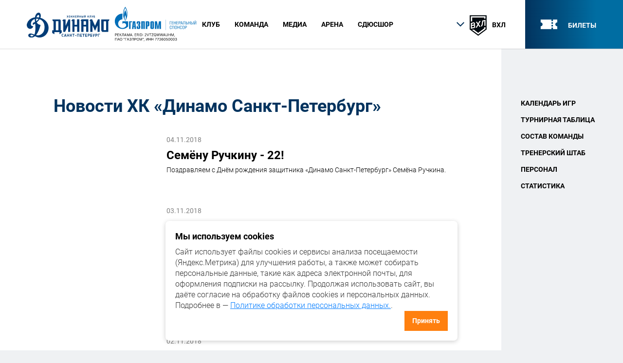

--- FILE ---
content_type: text/html; charset=UTF-8
request_url: https://dynamo-spb.com/news/?PAGEN_4=405&PAGEN_3=409&PAGEN_2=433
body_size: 10417
content:
<!DOCTYPE html>
<html lang="ru">

<!-- Yandex.Metrika counter VHL/WHL -->
<script type="text/javascript" >
    (function (d, w, c) {
        (w[c] = w[c] || []).push(function() {
            try {
                w.yaCounter40860589 = new Ya.Metrika({
                    id:40860589,
                    clickmap:true,
                    trackLinks:true,
                    accurateTrackBounce:true,
                    webvisor:true
                });
            } catch(e) { }
        });

        var n = d.getElementsByTagName("script")[0],
            s = d.createElement("script"),
            f = function () { n.parentNode.insertBefore(s, n); };
        s.type = "text/javascript";
        s.async = true;
        s.src = "https://mc.yandex.ru/metrika/watch.js";

        if (w.opera == "[object Opera]") {
            d.addEventListener("DOMContentLoaded", f, false);
        } else { f(); }
    })(document, window, "yandex_metrika_callbacks");
</script>
<noscript><div><img src="https://mc.yandex.ru/watch/40860589" style="position:absolute; left:-9999px;" alt="" /></div></noscript>
<!-- /Yandex.Metrika counter -->


<head>

	<link rel="apple-touch-icon" sizes="180x180" href="/apple-touch-icon.png">
	<link rel="icon" type="image/png" sizes="32x32" href="/favicon-32x32.png">

	<link rel="icon" type="image/png" sizes="16x16" href="/favicon-16x16.png">

	<link rel="manifest" href="/manifest.json">

	<link rel="mask-icon" href="/safari-pinned-tab.svg" color="#003c77">

	<meta name="theme-color" content="#ffffff">
    <link rel="shortcut icon" type="image/x-icon" href="/local/templates/dinamo/favicon.ico" />
    <link href="https://fonts.googleapis.com/css?family=PT+Sans:400,700,700i&subset=cyrillic,cyrillic-ext" rel="stylesheet">
    <meta name="viewport" content="width=device-width, initial-scale=1">
    <meta name="facebook-domain-verification" content="w88yn1u5a5bo3k0y4ddjkt8qd02jgd" />

    <meta http-equiv="Content-Type" content="text/html; charset=UTF-8" />
<meta name="robots" content="index, follow" />
<meta name="keywords" content="новости динамо санкт петербург, новости динамо спб" />
<meta name="description" content="Новости мужской команды ХК &quot;Динамо&quot; Санкт-Петербург" />
<link href="/bitrix/cache/css/s1/dinamo/page_e4387ef4f3810b7cdce13886061946cd/page_e4387ef4f3810b7cdce13886061946cd_v1.css?17682996201067" type="text/css"  rel="stylesheet" />
<link href="/bitrix/cache/css/s1/dinamo/template_51aca9ce1b2265763ee597bb1dfbe10f/template_51aca9ce1b2265763ee597bb1dfbe10f_v1.css?17682996206886" type="text/css"  data-template-style="true" rel="stylesheet" />
    <script  src="/bitrix/cache/js/s1/dinamo/template_7a8d70fc8af42dc732d8a76e186b6469/template_7a8d70fc8af42dc732d8a76e186b6469_v1.js?17682996201618"></script>
<script>var _ba = _ba || []; _ba.push(["aid", "b5e1e3f2fad65b6f409f9ef83a58a01f"]); _ba.push(["host", "dynamo-spb.com"]); (function() {var ba = document.createElement("script"); ba.type = "text/javascript"; ba.async = true;ba.src = (document.location.protocol == "https:" ? "https://" : "http://") + "bitrix.info/ba.js";var s = document.getElementsByTagName("script")[0];s.parentNode.insertBefore(ba, s);})();</script>


	
    <title>Новости ХК «Динамо» Санкт-Петербург</title>

<!--    <meta name="viewport" content="width=device-width, initial-scale=1.0, maximum-scale=1, user-scalable=0"> -->
    <link rel="stylesheet" href="/local/templates/dinamo/css/main.css" type="text/css">

<!-- Top.Mail.Ru counter -->
<script type="text/javascript">
var _tmr = window._tmr || (window._tmr = []);
_tmr.push({id: "3579496", type: "pageView", start: (new Date()).getTime()});
(function (d, w, id) {
  if (d.getElementById(id)) return;
  var ts = d.createElement("script"); ts.type = "text/javascript"; ts.async = true; ts.id = id;
  ts.src = "https://top-fwz1.mail.ru/js/code.js";
  var f = function () {var s = d.getElementsByTagName("script")[0]; s.parentNode.insertBefore(ts, s);};
  if (w.opera == "[object Opera]") { d.addEventListener("DOMContentLoaded", f, false); } else { f(); }
})(document, window, "tmr-code");
</script>
<noscript><div><img src="https://top-fwz1.mail.ru/counter?id=3579496;js=na" style="position:absolute;left:-9999px;" alt="Top.Mail.Ru" /></div></noscript>
<!-- /Top.Mail.Ru counter -->

</head>

<body>
<div id="wrapper">


<!-- header -->
<header id="header" class="header">
    <div class="header-inner-wrapp">
        <div class="container group">
            <div class="logo"><a href="/"><img src="/local/templates/dinamo/img/logo.svg" alt=""></a></div>

            <div class="head-b-logo-md hidden-mobile">
                <a href="https://www.gazprom.ru/" target="_blank"><img src="/local/templates/dinamo/img/logo-gaz-header.svg" alt=""></a>
            </div>

            <div class="head-menu">
                <div class="menu-icon-wrap">
            <span class="menu-icon">
              <span></span>
            </span>
                </div>


                <div class="menu-wrapper-fixed">
                    <div class="menu-open-wrapper">

                        <div class="head-b-logo">
                            <a href="https://www.gazprom.ru/"><img src="/local/templates/dinamo/img/logo-gaz-header.svg" alt=""></a>
                        </div>

                        <div class="head-tickets">
                            <a href="/tickets/">
                                <i class="icon icon-ticket"></i>
                                <span class="head-ticket-tt">билеты</span>
                            </a>
                        </div>

                        <div class="head-league-wrapp">
                                                            <span class="h-league-mob-tt">сайт команды ВХЛ</span>
                                <div class="h-league-active">
                                    <i class="icon-control-up"></i>
                                    <span class="h-league-img"><img src="/local/templates/dinamo/img/league-vhl.png" alt=""></span>
                                    <span class="h-league-name">ВХЛ</span>
                                </div>
                            
                            <ul class="h-league-list">
                                <li class="h-league-chosen">
                                    <a href="/?l=vhl">
                                        <span class="h-league-img"><img src="/local/templates/dinamo/img/league-vhl.png" alt=""></span>
                                        <span class="h-league-name">ВХЛ</span>
                                    </a>
                                </li>

                                <li class="">
                                    <a href="/?l=mhl">
                                        <span class="h-league-img"><img src="/local/templates/dinamo/img/league-mhl.png" alt=""></span>
                                        <span class="h-league-name">МХЛ</span>
                                    </a>
                                </li>

								<li class="">
								    <a href="/?l=whl">
								        <span class="h-league-img"><img src="/local/templates/dinamo/img/league-whl.png" alt=""></span>
								        <span class="h-league-name">ЖХЛ</span>
								    </a>
								</li>

                                    <li class="">
                                        <!--<a href="/?l=junior">-->
                                        <a href="http://kids.dynamo-spb.com/Team?TournamentID=6018&TeamID=5c942663-f65b-4ea1-955c-13335eefa9f4">
                                            <span class="h-league-img"><img
                                                        src="/local/templates/dinamo/img/league-junior.png"
                                                        alt=""></span>
                                            <span class="h-league-name">НМХЛ</span>
                                        </a>
                                    </li>

                            </ul>
                        </div>

                        <nav class="header-nav">
                            
                <ul class="menu">

                   				                    				<li class="menu-drop-down ">
                    <span class="menu-dd-open-link">
                      <span>Клуб</span>
                      <i class="arrow-corner-bottom"></i>
                    </span>
                                    <ul>
                                				                    <li><a href="/club/o-clube/">О клубе</a></li>
                    				                    <li><a href="/news/">Новости</a></li>
                    				                    <li><a href="/club/history/">История</a></li>
                    				                    <li><a href="/club/managementteam/">Руководство</a></li>
                    				                    <li><a href="/club/partners/">Партнеры</a></li>
                    				                    <li><a href="/club/reklamodatelyam/">Рекламодателям </a></li>
                    				                    <li><a href="/club/contacts/">Контакты</a></li>
                    							</ul></li>
		                    				<li class="menu-drop-down ">
                    <span class="menu-dd-open-link">
                      <span>КОМАНДА</span>
                      <i class="arrow-corner-bottom"></i>
                    </span>
                                    <ul>
                                				                    <li><a href="/vhl/schedule/">Календарь игр</a></li>
                    				                    <li><a href="/vhl/tourtable/">Турнирная таблица</a></li>
                    				                    <li><a href="/vhl/players/">Состав команды</a></li>
                    				                    <li><a href="/vhl/coaches/">Тренерский штаб</a></li>
                    				                    <li><a href="/vhl/staff/">Персонал</a></li>
                    				                    <li><a href="/vhl/statistics/">Статистика</a></li>
                    							</ul></li>
		                    				<li class="menu-drop-down ">
                    <span class="menu-dd-open-link">
                      <span>Медиа</span>
                      <i class="arrow-corner-bottom"></i>
                    </span>
                                    <ul>
                                				                    <li><a href="/media/foto/">Фото</a></li>
                    				                    <li><a href="/media/foto/#block-2">Видео</a></li>
                    							</ul></li>
		                    				<li class="menu-drop-down ">
                    <span class="menu-dd-open-link">
                      <span>Арена</span>
                      <i class="arrow-corner-bottom"></i>
                    </span>
                                    <ul>
                                				                    <li><a href="/arena/">Об арене</a></li>
                    				                    <li><a href="/arena/vip/">VIP ложи</a></li>
                    				                    <li><a href=""><a href="https://dynamo-spb.com/arena/pravila-povedenia-v-sportsoorugenii.pdf" target="_blank">Правила поведения на матче</a></a></li>
                    							</ul></li>
		                    <li><a href=""><a href="http://kids.dynamo-spb.com" target="_blank">СДЮСШОР</a></a></li>
                            </ul>

                        </nav>
                    </div>
                </div>
            </div>
        </div>
    </div>
</header>
<!-- end header -->


<div id="middle">
            <div class="st-section">
        <div class="container">
			<div class="  inner-aside-fix-column-page ">

                <div class="aside-fix-column-wrapp hidden-devices 	" >

                    <div class="aside-fix-column">
                                                    
 <ul class="aside-nav">

	
	
		
							<li class="root-item"><a href="/vhl/schedule/">Календарь игр</a></li>
			
		
	
	

	
	
		
							<li class="root-item"><a href="/vhl/tourtable/">Турнирная таблица</a></li>
			
		
	
	

	
	
		
							<li class="root-item"><a href="/vhl/players/">Состав команды</a></li>
			
		
	
	

	
	
		
							<li class="root-item"><a href="/vhl/coaches/">Тренерский штаб</a></li>
			
		
	
	

	
	
		
							<li class="root-item"><a href="/vhl/staff/">Персонал</a></li>
			
		
	
	

	
	
		
							<li class="root-item"><a href="/vhl/statistics/">Статистика</a></li>
			
		
	
	


</ul>
<div class="menu-clear-left"></div>

                        

                                                
                    </div>



                </div>




                <div class="main-fix-col">
					
					<div class="st-inner-bl">

<div class="news-heading">
</div>
<div class="news-block">
	  <div class="tab-content">
      <div class="tab-pane active" id="all-news">
 
<div class="st-title-head">
        <span class="site-h1-tt"><a href="#">Новости ХК «Динамо Санкт-Петербург»</a></span>
    </div>
<br>
<div class="news-list">
	                <article class="news-item" id="bx_3218110189_14222182">
                  <div class="news-img"><a href="/news/semyenu-ruchkinu-22/"><img src="/upload/iblock/93e/93edacef4e149cbe633a827d50fea0d5.jpg" alt=""></a></div>
                  <div class="news-tt">
			<span class="news-date">04.11.2018</span>
		                    <span class="site-h2-tt"><a href="/news/semyenu-ruchkinu-22/">Семёну Ручкину - 22!</a></span>
                  </div>
                  <div class="news-text">
                    <p>				Поздравляем с Днём рождения защитника «Динамо Санкт-Петербург» Семёна Ручкина.		</p>
                  </div>
                </article>

	                <article class="news-item" id="bx_3218110189_14959296">
                  <div class="news-img"><a href="/news/predstavlyaem-sopernika-neftyanik-2018/"><img src="/upload/iblock/6bc/6bcdc89ff6e61ad3ade5fadc460ed226.jpg" alt=""></a></div>
                  <div class="news-tt">
			<span class="news-date">03.11.2018</span>
		                    <span class="site-h2-tt"><a href="/news/predstavlyaem-sopernika-neftyanik-2018/">Представляем соперника: «Нефтяник»</a></span>
                  </div>
                  <div class="news-text">
                    <p>	</p>
                  </div>
                </article>

	                <article class="news-item" id="bx_3218110189_14222181">
                  <div class="news-img"><a href="/news/nikite-pukhovu-24/"><img src="/upload/iblock/776/77619e150e0c9e315f83fc1cab3a49c8.jpg" alt=""></a></div>
                  <div class="news-tt">
			<span class="news-date">03.11.2018</span>
		                    <span class="site-h2-tt"><a href="/news/nikite-pukhovu-24/">Никите Пухову - 24!</a></span>
                  </div>
                  <div class="news-text">
                    <p>				Поздравляем с Днем рождения нападающего «Динамо Санкт-Петербург» Никиту Пухова.		</p>
                  </div>
                </article>

	                <article class="news-item" id="bx_3218110189_14833842">
                  <div class="news-img"><a href="/news/press-konferentsiya-posle-matcha-toros-dinamo/"><img src="/upload/iblock/ed9/ed99d016fe63c7bcfbc0e9ea11e609ed.jpg" alt=""></a></div>
                  <div class="news-tt">
			<span class="news-date">02.11.2018</span>
		                    <span class="site-h2-tt"><a href="/news/press-konferentsiya-posle-matcha-toros-dinamo/">Пресс-конференция после матча «Торос» - «Динамо»</a></span>
                  </div>
                  <div class="news-text">
                    <p>				После окончания матча в Нефтекамске главные тренеры Сергей Орешкин и Руслан Сулейманов прокомментиро...		</p>
                  </div>
                </article>

	                <article class="news-item" id="bx_3218110189_14827955">
                  <div class="news-img"><a href="/news/narushit-traditsiyu-ne-poluchilos-toros-dinamo-3-2/"><img src="/upload/iblock/afd/afda742a7b3c46fa41644b8f1163fa5e.jpg" alt=""></a></div>
                  <div class="news-tt">
			<span class="news-date">02.11.2018</span>
		                    <span class="site-h2-tt"><a href="/news/narushit-traditsiyu-ne-poluchilos-toros-dinamo-3-2/">Нарушить традицию не получилось. «Торос» - «Динамо» 3:2</a></span>
                  </div>
                  <div class="news-text">
                    <p>				«Динамо» вновь не сумело переиграть «Торос» в матче регулярного чемпионата, хотя открыло счет на пер...		</p>
                  </div>
                </article>

	                <article class="news-item" id="bx_3218110189_14663284">
                  <div class="news-img"><a href="/news/predstavlyaem-sopernika-toros/"><img src="/upload/iblock/f73/f7313a9417338c76f3506f624b419d02.jpg" alt=""></a></div>
                  <div class="news-tt">
			<span class="news-date">01.11.2018</span>
		                    <span class="site-h2-tt"><a href="/news/predstavlyaem-sopernika-toros/">Представляем соперника: «Торос»</a></span>
                  </div>
                  <div class="news-text">
                    <p>				Хоккеисты петербургского «Динамо» продолжают путешествовать по берегам реки Камы и окрестностям, сле...		</p>
                  </div>
                </article>


</div>
<ul class="pagination">


						<li><a href="/news/?PAGEN_4=405&amp;PAGEN_3=409&amp;PAGEN_2=432" id="navigation_2_previous_page">
			<i class="glyphicon glyphicon-menu-left"></i></a></li>				<li><a href="/news/?PAGEN_4=405&amp;PAGEN_3=409">1</a></li>
				<li><a href="/news/?PAGEN_4=405&amp;PAGEN_3=409&amp;PAGEN_2=2">2</a></li>
	...			<li><a href="/news/?PAGEN_4=405&amp;PAGEN_3=409&amp;PAGEN_2=431">431</a></li>
				<li><a href="/news/?PAGEN_4=405&amp;PAGEN_3=409&amp;PAGEN_2=432">432</a></li>
				<li class="active"><a>433</a></li>
				<li><a href="/news/?PAGEN_4=405&amp;PAGEN_3=409&amp;PAGEN_2=434">434</a></li>
				<li><a href="/news/?PAGEN_4=405&amp;PAGEN_3=409&amp;PAGEN_2=435">435</a></li>
	...			<li><a href="/news/?PAGEN_4=405&amp;PAGEN_3=409&amp;PAGEN_2=535">535</a></li>
				<li><a href="/news/?PAGEN_4=405&amp;PAGEN_3=409&amp;PAGEN_2=536">536</a></li>
	
                <li class="pagin-prev"><a href="/news/?PAGEN_4=405&amp;PAGEN_3=409&amp;PAGEN_2=432" class="icon-control-up"></a></li>
                <li class="pagin-next"><a href="/news/?PAGEN_4=405&amp;PAGEN_3=409&amp;PAGEN_2=434" class="icon-control-up"></a></li>
</ul>    </div>
	
    <div class="tab-pane" id="vhl">
	
 
<div class="st-title-head">
        <span class="site-h1-tt"><a href="#">Новости ХК «Динамо Санкт-Петербург»</a></span>
    </div>
<br>
<div class="news-list">
	                <article class="news-item" id="bx_651765591_27469112">
                  <div class="news-img"><a href="/news/predstavlyaem-sopernika-izhstal-jan2019/"><img src="/upload/iblock/730/7302174c8dd694624228005b1b44648f.jpg" alt=""></a></div>
                  <div class="news-tt">
			<span class="news-date">01.02.2019</span>
		                    <span class="site-h2-tt"><a href="/news/predstavlyaem-sopernika-izhstal-jan2019/">Представляем соперника: «Ижсталь»</a></span>
                  </div>
                  <div class="news-text">
                    <p>				Третьим соперником динамовцев в текущей домашней серии станет команда из Ижевска — «Ижсталь», предст...		</p>
                  </div>
                </article>

	                <article class="news-item" id="bx_651765591_27377920">
                  <div class="news-img"><a href="/news/press-konferentsiya-posle-matcha-dinamo-neftyanik-31012019/"><img src="/upload/iblock/4d1/4d13f5df82a4fe25125e395e8281c73b.jpg" alt=""></a></div>
                  <div class="news-tt">
			<span class="news-date">31.01.2019</span>
		                    <span class="site-h2-tt"><a href="/news/press-konferentsiya-posle-matcha-dinamo-neftyanik-31012019/">Пресс-конференция после матча «Динамо» - «Нефтяник»</a></span>
                  </div>
                  <div class="news-text">
                    <p>				Сергей Орешкин и Ильнур Гизатуллин у микрофонов - главные тренеры об игре своих команд.		</p>
                  </div>
                </article>

	                <article class="news-item" id="bx_651765591_27375080">
                  <div class="news-img"><a href="/news/minimalnoe-porazhenie-dinamo-neftyanik-1-2/"><img src="/upload/iblock/8ac/8ac070ab559dedd2080385f22eff31e5.jpg" alt=""></a></div>
                  <div class="news-tt">
			<span class="news-date">31.01.2019</span>
		                    <span class="site-h2-tt"><a href="/news/minimalnoe-porazhenie-dinamo-neftyanik-1-2/">Минимальное поражение. «Динамо» - «Нефтяник» 1:2</a></span>
                  </div>
                  <div class="news-text">
                    <p>				Первый период команды отыграли вничью, во втором альметьевцы после рикошета реализовали большинство,...		</p>
                  </div>
                </article>

	                <article class="news-item" id="bx_651765591_27210360">
                  <div class="news-img"><a href="/news/ppredstavlyaem-sopernika-neftyanik-jan2019/"><img src="/upload/iblock/29b/29bbcb7ae32cd8bdaeb4683e30a6807f.jpg" alt=""></a></div>
                  <div class="news-tt">
			<span class="news-date">30.01.2019</span>
		                    <span class="site-h2-tt"><a href="/news/ppredstavlyaem-sopernika-neftyanik-jan2019/">Представляем соперника: «Нефтяник»</a></span>
                  </div>
                  <div class="news-text">
                    <p>				Следом за непростой победой над нефтекамским «Торосом» динамовцам предстоит очередная домашняя игра ...		</p>
                  </div>
                </article>

	                <article class="news-item" id="bx_651765591_27169964">
                  <div class="news-img"><a href="/news/ivan-petrakov-ranshe-nikogda-poslematchevye-bullity-ne-zabival/"><img src="/upload/iblock/2cd/2cd664c9b640dec2ab7acb0b134925e0.jpg" alt=""></a></div>
                  <div class="news-tt">
			<span class="news-date">30.01.2019</span>
		                    <span class="site-h2-tt"><a href="/news/ivan-petrakov-ranshe-nikogda-poslematchevye-bullity-ne-zabival/">Иван Петраков: «Раньше никогда послематчевые буллиты не забивал»</a></span>
                  </div>
                  <div class="news-text">
                    <p>				Автор решающего буллита в ворота «Тороса», который помог динамовцам впервые одержать победу над нефт...		</p>
                  </div>
                </article>

	                <article class="news-item" id="bx_651765591_27103465">
                  <div class="news-img"><a href="/news/press-konferentsiya-posle-matcha-dinamo-toros-29012019/"><img src="/upload/iblock/f71/f716390f09ab8b04538190a79fe463bd.jpg" alt=""></a></div>
                  <div class="news-tt">
			<span class="news-date">29.01.2019</span>
		                    <span class="site-h2-tt"><a href="/news/press-konferentsiya-posle-matcha-dinamo-toros-29012019/">Пресс-конференция после матча «Динамо» - «Торос»</a></span>
                  </div>
                  <div class="news-text">
                    <p>				Главные тренеры нефтекамской и петербургской команд подвели итоги прошедшего матча.		</p>
                  </div>
                </article>


</div>
<div class="navigation">


		<div class="navigation-pages">
						<a href="/news/?PAGEN_4=405&amp;PAGEN_2=433&amp;PAGEN_3=408" id="navigation_3_previous_page">
			<i class="glyphicon glyphicon-menu-left"></i></a>				<a href="/news/?PAGEN_4=405&amp;PAGEN_2=433">1</a>
				<a href="/news/?PAGEN_4=405&amp;PAGEN_2=433&amp;PAGEN_3=2">2</a>
	...			<a href="/news/?PAGEN_4=405&amp;PAGEN_2=433&amp;PAGEN_3=407">407</a>
				<a href="/news/?PAGEN_4=405&amp;PAGEN_2=433&amp;PAGEN_3=408">408</a>
				<span class="nav-current-page">409</span>
				<a href="/news/?PAGEN_4=405&amp;PAGEN_2=433&amp;PAGEN_3=410">410</a>
				<a href="/news/?PAGEN_4=405&amp;PAGEN_2=433&amp;PAGEN_3=411">411</a>
	...			<a href="/news/?PAGEN_4=405&amp;PAGEN_2=433&amp;PAGEN_3=535">535</a>
				<a href="/news/?PAGEN_4=405&amp;PAGEN_2=433&amp;PAGEN_3=536">536</a>
				<a href="/news/?PAGEN_4=405&amp;PAGEN_2=433&amp;PAGEN_3=410" id="navigation_3_next_page"><i class="glyphicon glyphicon-menu-right"></i></a>	</div>
</div>    </div>
    <div class="tab-pane" id="mhl">
	
    
<div class="st-title-head">
        <span class="site-h1-tt"><a href="#">Новости ХК «Динамо Санкт-Петербург»</a></span>
    </div>
<br>
<div class="news-list">

</div>
    </div>
    <div class="tab-pane" id="sdushor">

<div class="st-title-head">
        <span class="site-h1-tt"><a href="#">Новости ХК «Динамо Санкт-Петербург»</a></span>
    </div>
<br>
<div class="news-list">

</div>
    </div>
    <div class="tab-pane" id="zhl">
      
<div class="st-title-head">
        <span class="site-h1-tt"><a href="#">Новости ХК «Динамо Санкт-Петербург»</a></span>
    </div>
<br>
<div class="news-list">

</div>
    </div>
  </div>
</div>
</div>            </div>
          </div>
        </div>
      </div>
    </div>

    <div class="social-main stop-aside-sticky">
      <div class="container group">
        <span class="site-h1-tt social-tt light-tt">Мы в соцсетях</span>
        <div class="social-icons">
                <a href="https://vk.com/hcdynamospb" class="icon-vk"></a>
                    <a href="https://t.me/hc_dynamospb"><img style="vertical-align:text-top" src="/upload/social/telegram.svg"></a>            <!--   <a href="https://twitter.com/hcdynamospb" class="icon-twitter-logo-silhouette"></a>-->            <a href="https://www.youtube.com/channel/UC7gmdB_G63oDmVAlEWzf8nA" class="icon-youtube"></a>

        </div>
        <!-- Подписка для лиги МХЛ -->  
      </div>
    </div>

    <div class="sponsor-wrapp">
      <div class="container">
    		  <span class="site-h4-tt">Партнеры ХК «Динамо Санкт-Петербург» в сезоне 2025/2026</span>
                      <div class="sponsor-inline">
              <div class="sponsor-item">
                <div class="sponsor-img">
                  <a href="https://www.gazprom.ru/" target="blank"><img width="120" src="https://dynamo-spb.com/local/templates/dinamo/img/logo-gaz.svg" alt=""></a>
                </div>
                <span color="sponsor-tt">Генеральный спонсор</span>
              </div>

              <div class="sponsor-item">
                <div class="sponsor-img">
					<a href="https://www.avtoradio.ru/radio/city/154" target="blank"><img src="/local/templates/dinamo/img/autoradio.jpg" alt=""></a>
                </div>
                <span color="sponsor-tt">Информационный партнер</span>
              </div>
              <!--<div class="sponsor-item">
                <div class="sponsor-img">
        					<a href="https://vk.com/hcdynamospb" target="blank"><img src="/bitrix/templates/dinamo/img/vkontakte.png" alt=""></a>
                </div>
                <span color="grey">Партнер</span>
              </div> -->
              <div class="sponsor-item">
                <div class="sponsor-img">
				  <a href="https://spbdnevnik.ru/"target="blank"><img width=120 src="/upload/partners/pd_logo.png" alt=""></a>
				</div>
                <font color="grey">Информационный партнер</font>
              </div>
              <div class="sponsor-item">
                <div class="sponsor-img">
				  <a href="https://icecream.market/~WFAgj"target="blank"><img src="/local/templates/dinamo/img/chistaya-liniya.png" alt=""></a>
			    </div>
			    <font color="grey">Партнер</font>
              </div>
              <div class="sponsor-item">
                <div class="sponsor-img">
				  <a href="http://astorespb.ru/"target="blank"><img width=130 src="/local/templates/dinamo/img/astore.jpg" alt=""></a>
				</div>
				<font color="grey">Партнер</font>
              </div>
            </div>
<br>
            <div class="sponsor-inline">

              <div class="sponsor-item">
                <div class="sponsor-img">
				  <a href="https://www.radiozenit.ru/"target="blank"><img width=100 src="/local/templates/dinamo/img/zenit_logo.png" alt=""></a>
				</div>
				<font color="grey">Информационный партнер</font>
              </div>

              <div class="sponsor-item">
                <div class="sponsor-img">
				  <a href="https://1hockeyburo.ru/"target="blank"><img width=110 src="/local/templates/dinamo/img/buro.jpg" alt=""></a>
			    </div>
			    <font color="grey">Партнер</font>
              </div>
              <div class="sponsor-item">
                <div class="sponsor-img">
				  <a href="https://afisha.yandex.ru/saint-petersburg"target="blank"><img width=130 src="/local/templates/dinamo/img/yandex-afisha.jpg" alt=""></a>
			    </div>
			    <font color="grey">Генеральный билетный партнер</font>
              </div>
              <!--<div class="sponsor-item">
                <div class="sponsor-img">
				  <a href="https://perepechki.com/"target="blank"><img src="/local/templates/dinamo/img/perepechki.png" alt=""></a>
				</div>
				<font color="grey">Партнер</font>
              </div>-->

              <div class="sponsor-item">
                <div class="sponsor-img">
				  <a href="https://www.psbank.ru/"target="blank"><img width=120 src="/local/templates/dinamo/img/psb_logo.png" alt=""></a>
				</div>
				<font color="grey">Партнер</font>
              </div>

              <div class="sponsor-item">
                <div class="sponsor-img">
				  <a href="https://papajohns.ru/sankt-peterburg"target="blank"><img width=80 src="/local/templates/dinamo/img/papa_logo.png" alt=""></a>
				</div>
				<font color="grey">Партнер</font>
              </div>

            </div>
                </div>
    </div>

<div class="sponsor-wrapp">
      <div class="container">
    		  <span class="site-h4-tt">Партнеры чемпионата ВХЛ сезона 2025/2026</span>
            <div class="sponsor-inline">
<div class="sponsor-item">
                <div class="sponsor-img">
                    <a href="http://fhr.ru"target="blank"><img src="/local/templates/dinamo/img/fhr-new1.png" alt="">
					</a></div> </div>
            <div class="sponsor-item">
<div class="sponsor-img">
                    <a href="http://redmachine.ru"target="blank"><img src="/local/templates/dinamo/img/redmachine.png" alt="">
	</a></div>
                </div>
<div class="sponsor-item">
<div class="sponsor-img">
                   <a href="#"><img src="/local/templates/dinamo/img/redmachine_program.png" alt="">
	</a></div>
                </div>
<div class="sponsor-item">
<div class="sponsor-img">
	<a href="https://www.olimp.bet/" target="blank"><img src="/upload/olimbet-logo.png" alt="">
	</a></div>
                </div>
          </div>
      </div>
</div>

  </div><!-- #middle-->
</div><!-- #wrapper -->


<!-- footer -->
<footer id="footer" class="footer">
  <div class="container group hidden-devices">
    <div class="footer-nav">
			


	
	
					<li class="footer-nav-item"> <span class="site-h4-tt"><a href="/club/info/" class="root-item">Клуб</a></span>
				<ul class="footer-nav-list">
		
	
	

	
	
		
							<li><a href="/club/o-clube/">О клубе</a></li>
			
		
	
	

	
	
		
							<li class="item-selected"><a href="/news/">Новости</a></li>
			
		
	
	

	
	
		
							<li><a href="/club/history/">История</a></li>
			
		
	
	

	
	
		
							<li><a href="/club/managementteam/">Руководство</a></li>
			
		
	
	

	
	
		
							<li><a href="/club/partners/">Партнеры</a></li>
			
		
	
	

	
	
		
							<li><a href="/club/reklamodatelyam/">Рекламодателям </a></li>
			
		
	
	

	
	
		
							<li><a href="/club/contacts/">Контакты</a></li>
			
		
	
	

			</ul></li>	
	
					<li class="footer-nav-item"> <span class="site-h4-tt"><a href="/vhl/players/" class="root-item">Команда ВХЛ</a></span>
				<ul class="footer-nav-list">
		
	
	

	
	
		
							<li><a href="/vhl/schedule/">Календарь игр</a></li>
			
		
	
	

	
	
		
							<li><a href="/vhl/tourtable/">Турнирная таблица</a></li>
			
		
	
	

	
	
		
							<li><a href="/vhl/players/">Состав команды</a></li>
			
		
	
	

	
	
		
							<li><a href="/vhl/coaches/">Тренерский штаб</a></li>
			
		
	
	

	
	
		
							<li><a href="/vhl/staff/">Персонал</a></li>
			
		
	
	

			</ul></li>	
	
					<li class="footer-nav-item"> <span class="site-h4-tt"><a href="/mhl/players/" class="root-item">Команда МХЛ</a></span>
				<ul class="footer-nav-list">
		
	
	

	
	
		
							<li><a href="/mhl/schedule/">Календарь игр</a></li>
			
		
	
	

	
	
		
							<li><a href="/mhl/tourtable/">Турнирная таблица</a></li>
			
		
	
	

	
	
		
							<li><a href="/mhl/players/">Состав команды</a></li>
			
		
	
	

	
	
		
							<li><a href="/mhl/coaches/">Тренерский штаб</a></li>
			
		
	
	

	
	
		
							<li><a href="/mhl/staff/">Персонал</a></li>
			
		
	
	

			</ul></li>	
	
					<li class="footer-nav-item"> <span class="site-h4-tt"><a href="/whl/players/" class="root-item">Команда ЖХЛ</a></span>
				<ul class="footer-nav-list">
		
	
	

	
	
		
							<li><a href="/whl/schedule/">Календарь игр</a></li>
			
		
	
	

	
	
		
							<li><a href="/whl/tourtable/">Турнирная таблица</a></li>
			
		
	
	

	
	
		
							<li><a href="/whl/players/">Состав команды</a></li>
			
		
	
	

	
	
		
							<li><a href="/whl/coaches/">Тренерский штаб</a></li>
			
		
	
	

	
	
		
							<li><a href="/whl/staff/">Персонал</a></li>
			
		
	
	

	</ul></li>
      <div class="footer-nav-item">
        <span class="site-h4-tt"><a href="http://kids.dinamo-spb.com">СДЮСШОР</a></span>
        <ul class="footer-nav-list f-nav-list-md">
          <li><a href="/arena/">Арена</a></li>
          <li><a href="/media/">Медиа</a></li>
			<li><a href="https://forma.hockey/catalog/?q=Динамо">Магазин</a></li>
          <li><a href="/tickets/">Билеты</a></li>
        </ul>
      </div>
    </div>

    <div class="footer-link-league">
      <a href="/?l=vhl"><img src="/local/templates/dinamo/img/league-vhl.png" alt=""></a>
      <a href="/?l=mhl"><img src="/local/templates/dinamo/img/league-mhl.png" alt=""></a>
      <a href="/?l=whl"><img src="/local/templates/dinamo/img/league-whl.png" alt=""></a>
      <!--<a href="/?l=junior">--><a href="http://kids.dynamo-spb.com/Team?TournamentID=6018&TeamID=5c942663-f65b-4ea1-955c-13335eefa9f4"><img src="/local/templates/dinamo/img/league-junior.png" alt=""></a>
    </div>
  </div>

  <div class="container">
    <div class="footer-contacts-wrapp">
      <div class="footer-contacts">
        <span><a href="#">Санкт-Петербург, пр Добролюбова, д.18, СК "Юбилейный" Малая и Главная арена</a></span>
        <span><a href="#">hc@dinamo-spb.com</a></span>
      </div>
      <div class="footer-design">
        <span>Разработка сайта:</span>
		  <a href="http://spbnews.ru" class="f-design-logo"></a>
      </div>
    </div>
  </div>
</footer>
<!-- end footer -->

<script src="/local/templates/dinamo/js/jquery.min.js"></script>

<script src="/local/templates/dinamo/js/social-feed-gh-pages/codebird.js"></script>
<script src="/local/templates/dinamo/js/social-feed-gh-pages/doT.min.js"></script>
<script src="/local/templates/dinamo/js/social-feed-gh-pages/moment.js"></script>
<script src="/local/templates/dinamo/js/social-feed-gh-pages/jquery.socialfeed.js"></script>

<script src="/local/templates/dinamo/js/libsmin/owl.carousel.min.js"></script>
<script src="/local/templates/dinamo/js/libsmin/magnific-popup.min.js"></script>
<script src="/local/templates/dinamo/js/main.js"></script>
<script src="/local/templates/dinamo/js/aside-sticky.js"></script>
<script src="https://api-maps.yandex.ru/2.1/?lang=ru_RU"></script>
<script>
  if ($('#gmap').length) {
      var myMap;

      function init() {
          myMap = new ymaps.Map("gmap", {
              center: [59.860007, 30.421841],
              zoom: 16
          });
          var myPlacemark = new ymaps.Placemark([59.860007, 30.421841], {}, {
              iconLayout: 'default#image',
              iconImageHref: '/img/map_z.png',
              iconImageSize: [67, 69],
              iconImageOffset: [0, 0]
          });
          myMap.geoObjects.add(myPlacemark);
          myMap.behaviors.disable("scrollZoom");
      }

      ymaps.ready(init);
  }
</script>

<script>

function ajaxpostshow(urlres, datares, wherecontent){
       $.ajax({
           type: "POST",
           url: urlres,
           data: datares,
           dataType: "html",
           beforeSend: function(){
                var elementheight = $(wherecontent).height();
			   //   $(wherecontent).prepend('<div class="ajaxloader"></div>');
                $('.ajaxloader').css('height', elementheight);
			   //  $('.ajaxloader').prepend('<img class="imgcode" src="/js/ajax/ajax-loader.gif">');
            },
           success: function(fillter){
                $(wherecontent).html(fillter);

           }
      });
}


        $(document).ready(function(){

   /* For subscribe - disabled for mhl subscription */
//$("body").on("click",".mailing form .mailing-submit", function(){
//    var formsubscrube = $(this).parents("form").serialize();
//    formsubscrube = formsubscrube + '&action=ajax';
//    ajaxpostshow("/include/subscribe.php", formsubscrube, ".mailing" );
//    return false;
//});



			// console.log($('.social-feed-container').html().length);
			// length
			if($('.social-feed-containerOLD').size() < 10) {

            $('.social-feed-containerOLD').socialfeed({

                // TWITTER
                twitter:{
                    accounts: ['@hcdinamospb'],                      //Array: Specify a list of accounts from which to pull tweets
                    limit: 10,                                   //Integer: max number of tweets to load
                    consumer_key: 'HFF1ztSqPrMeE1PcYTCkuBWGk',          //String: consumer key. make sure to have your app read-only
                    consumer_secret: '1MBDAlMpnPQfqmvZnSLEWeBXqKTt8jojk4VVUl6XIRAHQyOQit' //String: consumer secret key. make sure to have your app read-only
                },

                // GENERAL SETTINGS
                length:400,
				date_locale: 'ru',                                 //Integer: For posts with text longer than this length, show an ellipsis.
                show_media:true,                                //Boolean: if false, doesn't display any post images
                media_min_width: 300,                           //Integer: Only get posts with images larger than this value
                update_period: 0,                            //Integer: Number of seconds before social-feed will attempt to load new posts.
                template: "bower_components/social-feed/template.html",                         //String: Filename used to get the post template.
                template_html:                                  //String: HTML used for each post. This overrides the 'template' filename option
				'<div class="m-news-item" >  <span class="m-news-date">{{=it.date.replace(",","  ")}} </span><span class="m-news-logo"><img height="20"  src="/bitrix/templates/dinamo/img/twitter.svg" alt=""></span> \
					<a href="{{=it.link}}"><p>{{=it.text}}</p></a>  \
                           \
                         \
                         </div>',
                date_format: "ll",                              //String: Display format of the date attribute (see http://momentjs.com/docs/#/displaying/format/)
                date_locale: "ru",                              //String: The locale of the date (see: http://momentjs.com/docs/#/i18n/changing-locale/)
                moderation: function(content) {                 //Function: if returns false, template will have class hidden
                    return  (content.text) ? content.text.indexOf('fuck') == -1 : true;
                },
                callback: function() {

			                     //Function: This is a callback function which is evoked when all the posts are collected and displayed
                    console.log("All posts collected!");
				$(".social-feed-container .m-news-date").each(function(i,j) {
					var x = '';
					$(j).text($(j).text().replace("Jan","Январь"));
					$(j).text($(j).text().replace("Feb","Февраль"));
					$(j).text($(j).text().replace("Mar","Март"));
					$(j).text($(j).text().replace("Apr","Апрель"));
					$(j).text($(j).text().replace("May","Май"));
					$(j).text($(j).text().replace("June","Июнь"));
					$(j).text($(j).text().replace("July","Июль"));
					$(j).text($(j).text().replace("Aug","Август"));
					$(j).text($(j).text().replace("Sept","Сентябрь"));
					$(j).text($(j).text().replace("Oct","Октябрь"));
					$(j).text($(j).text().replace("Nov","Ноябрь"));
					$(j).text($(j).text().replace("Dec","Декабрь"));
					$(j).text($(j).text().replace(","," "));

					 x = $(j).text().split(' ');


					$(j).text(x[1]+" "+x[0]+" "+x[4]);
				})

                }
            });

			}

	//$('.m-news-items .social-feed-container').html('');

        });
    </script>

<!-- Окно Cookies -->
<style>
  .cookie-banner {
    position: fixed;
    bottom: 20px;
    left: 20px;
    right: 20px;
    max-width: 600px;
    margin: auto;
    background: white;
    color: #333;
    box-shadow: 0 2px 10px rgba(0,0,0,0.2);
    padding: 20px;
    border-radius: 8px;
    font-size: 16px;
    z-index: 9999;
    display: none;
    flex-direction: column;
    gap: 10px;
  }

  .cookie-banner h3 {
    margin: 0 0 10px 0;
    font-size: 18px;
  }

  .cookie-banner p {
    margin: 0;
    line-height: 1.4;
  }

  .cookie-banner a {
    color: #007bff;
    text-decoration: underline;
  }

  .cookie-banner .cookie-button {
    align-self: flex-end;
    padding: 8px 16px;
    font-size: 14px;
    cursor: pointer;
  }

  @media (max-width: 500px) {
    .cookie-banner {
      left: 10px;
      right: 10px;
      padding: 15px;
      font-size: 14px;
    }
    .cookie-banner .cookie-button {
      align-self: flex-start; /* Кнопка слева */
    }
  }
</style>

<script>
  (function() {
    const cookieKey = 'cookiesAccepted';
    const demoMode = window.location.search.includes('cookies-demo');
    const alreadyAccepted = localStorage.getItem(cookieKey);

    if (!alreadyAccepted) {
      const banner = document.createElement('div');
      banner.className = 'cookie-banner';
      banner.innerHTML = `
        <h3>Мы используем cookies</h3>
        <p>Сайт использует файлы cookies и сервисы анализа посещаемости (Яндекс.Метрика) для улучшения работы, а также может собирать персональные данные, такие как адреса электронной почты, для оформления подписки на рассылку. Продолжая использовать сайт, вы даёте согласие на обработку файлов cookies и персональных данных. Подробнее в —  
        <a href="/upload/privacy-policy.pdf" target="_blank">Политике обработки персональных данных.</a>.</p>
        <button class="btn cookie-button">Принять</button>
      `;

      document.body.appendChild(banner);
      banner.style.display = 'flex';

      banner.querySelector('.cookie-button').addEventListener('click', () => {
        localStorage.setItem(cookieKey, 'true');
        banner.remove();
      });
    }
  })();
</script>

</body>
</html>

--- FILE ---
content_type: image/svg+xml
request_url: https://dynamo-spb.com/local/templates/dinamo/img/icon-vk.svg
body_size: 3409
content:
<?xml version="1.0" encoding="UTF-8" standalone="no"?>
<!-- Generator: Adobe Illustrator 22.1.0, SVG Export Plug-In . SVG Version: 6.00 Build 0)  -->

<svg
   xmlns:dc="http://purl.org/dc/elements/1.1/"
   xmlns:cc="http://creativecommons.org/ns#"
   xmlns:rdf="http://www.w3.org/1999/02/22-rdf-syntax-ns#"
   xmlns:svg="http://www.w3.org/2000/svg"
   xmlns="http://www.w3.org/2000/svg"
   xmlns:sodipodi="http://sodipodi.sourceforge.net/DTD/sodipodi-0.dtd"
   xmlns:inkscape="http://www.inkscape.org/namespaces/inkscape"
   version="1.1"
   id="Layer_1"
   x="0px"
   y="0px"
   viewBox="0 0 283.5 283.5"
   style="enable-background:new 0 0 283.5 283.5;"
   xml:space="preserve"
   sodipodi:docname="icon-vk.svg"
   inkscape:version="0.92.1 r15371"><metadata
     id="metadata4494"><rdf:RDF><cc:Work
         rdf:about=""><dc:format>image/svg+xml</dc:format><dc:type
           rdf:resource="http://purl.org/dc/dcmitype/StillImage" /><dc:title></dc:title></cc:Work></rdf:RDF></metadata><defs
     id="defs4492" /><sodipodi:namedview
     pagecolor="#ffffff"
     bordercolor="#666666"
     borderopacity="1"
     objecttolerance="10"
     gridtolerance="10"
     guidetolerance="10"
     inkscape:pageopacity="0"
     inkscape:pageshadow="2"
     inkscape:window-width="1920"
     inkscape:window-height="986"
     id="namedview4490"
     showgrid="false"
     inkscape:zoom="2.691358"
     inkscape:cx="141.75"
     inkscape:cy="141.75"
     inkscape:window-x="-11"
     inkscape:window-y="-11"
     inkscape:window-maximized="1"
     inkscape:current-layer="Layer_1" /><style
     type="text/css"
     id="style4485">
	.st0{fill-rule:evenodd;clip-rule:evenodd;fill:#FFFFFF;}
</style><path
     class="st0"
     d="M 184.5894,1.56789 H 98.01821 c -79.00742,0 -97.7145399,18.70712 -97.7145399,97.714304 v 86.571426 c 0,79.00747 18.7071199,97.71427 97.7145399,97.71427 h 86.57119 c 79.00747,0 97.71427,-18.7068 97.71427,-97.71427 V 99.282194 C 282.30367,20.27501 263.39786,1.56789 184.5894,1.56789 Z m 43.3839,201.20142 h -20.49728 c -7.76237,0 -10.15018,-6.16994 -24.081,-20.29897 -12.14052,-11.74192 -17.5129,-13.3348 -20.49845,-13.3348 -4.17842,0 -5.3739,1.19393 -5.3739,6.96541 v 18.50812 c 0,4.97621 -1.59151,7.96084 -14.7259,7.96084 -21.69293,0 -45.772986,-13.13416 -62.689057,-37.61258 C 54.633915,129.13488 47.6685,102.26847 47.6685,96.695594 c 0,-2.98552 1.193982,-5.77124 6.965415,-5.77124 H 75.13172 c 5.175023,0 7.165189,2.387808 9.154681,7.960889 10.149501,29.254017 27.066389,54.926767 34.031829,54.926767 2.58702,0 3.78101,-1.19417 3.78101,-7.76046 v -30.25059 c -0.79577,-13.93083 -8.15944,-15.12553 -8.15944,-20.100743 0,-2.388055 1.98951,-4.775863 5.17354,-4.775863 h 32.24028 c 4.37868,0 5.97006,2.387808 5.97006,7.562667 v 40.797619 c 0,4.378 1.99057,5.96995 3.18442,5.96995 2.58783,0 4.77634,-1.59195 9.55324,-6.36886 14.72659,-16.51759 25.27381,-41.991134 25.27381,-41.991134 1.39297,-2.984676 3.78105,-5.771292 8.9561,-5.771292 h 20.49728 c 6.17033,0 7.56342,3.184399 6.17033,7.562804 -2.58661,11.940362 -27.6629,47.365442 -27.6629,47.365442 -2.18925,3.58181 -2.9857,5.17355 0,9.15317 2.18967,2.98579 9.35361,9.15543 14.12959,14.727 8.75718,9.95055 15.5232,18.3095 17.3141,24.08074 1.99069,5.77198 -0.99561,8.75685 -6.76635,8.75685 z"
     id="path4487"
     inkscape:connector-curvature="0"
     style="clip-rule:evenodd;fill:#ffffff;fill-rule:evenodd;stroke-width:1.99012375" /></svg>